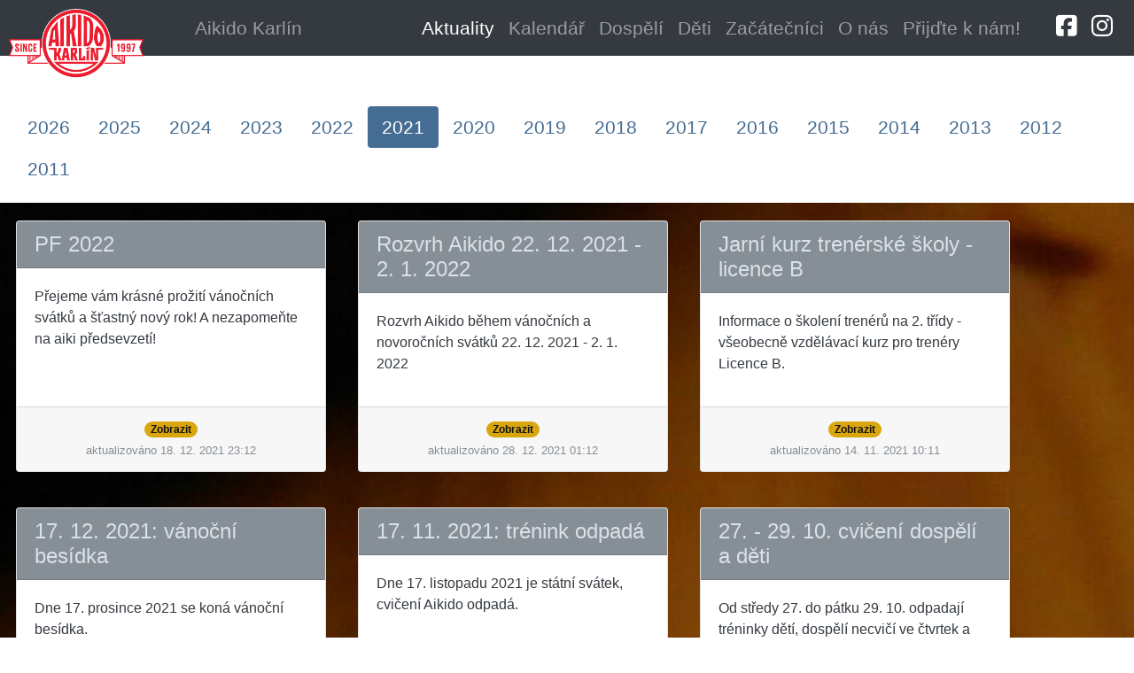

--- FILE ---
content_type: text/html; charset=UTF-8
request_url: https://www.aikidokarlin.org/aktuality/2021
body_size: 4782
content:
<!DOCTYPE html><html lang="cs">

<head>
  <script>
  // Define dataLayer and the gtag function.
  window.dataLayer = window.dataLayer || [];
  function gtag(){dataLayer.push(arguments);}

  // Set default consent to 'denied' as a placeholder
  // Determine actual values based on your own requirements
  gtag('consent', 'default', {
    'ad_storage': 'denied',
    'ad_user_data': 'denied',
    'ad_personalization': 'denied',
    'analytics_storage': 'granted'
  });
  </script>
  <!-- Google Analytics -->
  <script async src="https://www.googletagmanager.com/gtag/js?id=UA-55328182-1"></script>
  <script>
    window.dataLayer = window.dataLayer || [];
    function gtag(){dataLayer.push(arguments);}
    gtag('js', new Date());
    gtag('config', 'UA-55328182-1');
    gtag('event', 'news');
  </script>
  
  <!-- Global site tag (gtag.js) - Google Ads: 1019310234 -->
  <script async src="https://www.googletagmanager.com/gtag/js?id=AW-1019310234"></script>
  <script>
    window.dataLayer = window.dataLayer || [];
    function gtag(){dataLayer.push(arguments);}
    gtag('js', new Date());

    gtag('config', 'AW-1019310234');

<br />
<b>Warning</b>:  Undefined variable $google_conversion in <b>/data/web/virtuals/219747/virtual/www/include/header.php</b> on line <b>57</b><br />

  </script>

  <!-- font awesome -->`
  <script src="https://kit.fontawesome.com/904b55194d.js" crossorigin="anonymous"></script>

  <meta charset="utf-8">
  <meta name="viewport" content="width=device-width, initial-scale=1, shrink-to-fit=no">
  <title>Aktuality | Aikido Karlín</title>

  <!-- CSS StyleSheets -->
  <link rel="stylesheet" href="https://cdnjs.cloudflare.com/ajax/libs/animate.css/4.1.1/animate.compat.css">
  <link rel="stylesheet" href="/css/aikido.css?v=20180923">
  
  <!--fav icons -->
  <link rel="apple-touch-icon" sizes="180x180" href="/apple-touch-icon.png">
  <link rel="icon" type="image/png" sizes="32x32" href="/favicon-32x32.png">
  <link rel="icon" type="image/png" sizes="16x16" href="/favicon-16x16.png">
  <link rel="manifest" href="/site.webmanifest">

  <!-- JavaScripts -->
  <script src="https://code.jquery.com/jquery-3.7.0.min.js" integrity="sha256-2Pmvv0kuTBOenSvLm6bvfBSSHrUJ+3A7x6P5Ebd07/g=" crossorigin="anonymous"></script>
 
  <!-- Meta info -->
  <meta name="msapplication-TileColor" content="#ffffff">
  <meta name="msapplication-TileImage" content="/ms-icon-144x144.png">
  <meta name="theme-color" content="#ffffff">
  </head>

<body>
  <!-- facebook SDK -->
  <div id="fb-root"></div>
  <script async defer crossorigin="anonymous" src="https://connect.facebook.net/cs_CZ/sdk.js#xfbml=1&version=v10.0&appId=172958152750885&autoLogAppEvents=1" nonce="lszlpw8v"></script>

  <nav id="navbar" class="navbar navbar-expand-lg fixed-top bg-dark navbar-dark">
    <a class="navbar-brand" href="/">
      <img src="/img/20-let-pruhledne.png" alt="Logo Aikido Karlín">
    </a>

    <button class="navbar-toggler" type="button" data-toggle="collapse" data-target="#navbarsDefault">
      <span class="navbar-toggler-icon"></span>
    </button>

    <div id="navbarsDefault" class="navbar-collapse collapse navbar-offset">
      <ul class="navbar-nav mr-auto">
        <li class="nav-item">
          <a class="nav-link" href="/">Aikido Karlín</a>
        </li>
      </ul>
      <ul class="navbar-nav">
        <li class="nav-item">
          <a class="nav-link active" href="/aktuality/">Aktuality</a>
        </li>
        <li class="nav-item">
          <a class="nav-link" href="/akce/">Kalendář</a>
        </li>
        <li class="nav-item">
          <a class="nav-link" href="/dospeli/">Dospělí</a>
        </li>
        <li class="nav-item">
          <a class="nav-link" href="/deti/">Děti</a>
        </li>
        <li class="nav-item">
          <a class="nav-link" href="/zacatecnici/">Začátečníci</a>
        </li>
        <li class="nav-item">
          <a class="nav-link" href="/dojo/">O&nbsp;nás</a>
        </li>
        <li class="nav-item">
          <a class="nav-link" href="/kontakt/">Přijďte&nbsp;k&nbsp;nám!</a>
        </li>
        <li class="nav-item d-flex align-items-center ml-lg-4">
          <a class="nav-link px-2" href="https://www.facebook.com/aikidokarlin/" target="social">
            <i class="fa fa-facebook-square text-white" aria-hidden="true"></i>
          </a>
          <a class="nav-link px-2" href="https://www.instagram.com/aikidokarlin/" target="social">
            <i class="fa fa-instagram text-white" aria-hidden="true"></i>
          </a>
        </li>
      </ul>
    </div>
  </nav>



  <main role="main" class="template-news">


    <!-- SEKCE SEZNAM AKTUALIT -->
    <section id="news">
      <div class="container-fluid section-nav">
        <ul class="nav nav-pills">
            <li class='nav-item'><a class='nav-link ' href='2026'>2026</a></li>
  <li class='nav-item'><a class='nav-link ' href='2025'>2025</a></li>
  <li class='nav-item'><a class='nav-link ' href='2024'>2024</a></li>
  <li class='nav-item'><a class='nav-link ' href='2023'>2023</a></li>
  <li class='nav-item'><a class='nav-link ' href='2022'>2022</a></li>
  <li class='nav-item'><a class='nav-link active' href='2021'>2021</a></li>
  <li class='nav-item'><a class='nav-link ' href='2020'>2020</a></li>
  <li class='nav-item'><a class='nav-link ' href='2019'>2019</a></li>
  <li class='nav-item'><a class='nav-link ' href='2018'>2018</a></li>
  <li class='nav-item'><a class='nav-link ' href='2017'>2017</a></li>
  <li class='nav-item'><a class='nav-link ' href='2016'>2016</a></li>
  <li class='nav-item'><a class='nav-link ' href='2015'>2015</a></li>
  <li class='nav-item'><a class='nav-link ' href='2014'>2014</a></li>
  <li class='nav-item'><a class='nav-link ' href='2013'>2013</a></li>
  <li class='nav-item'><a class='nav-link ' href='2012'>2012</a></li>
  <li class='nav-item'><a class='nav-link ' href='2011'>2011</a></li>
        </ul>
      </div>
      <div class="container-fluid section-img">
        <div class="card-deck text-dark">
          </div><div class='card-deck text-dark'>        <!-- card NEWS -->
        <div class="card sr-quick-once clickable">
            <h4 class="card-header bg-secondary text-white">
            <a href="/aktuality/PF2022" class="text-light">PF 2022</a></h4>
            <div class="card-body">
            <div class="card-text"><p>Přejeme vám krásné prožití vánočních svátků a šťastný nový rok! A nezapomeňte na aiki předsevzetí!</p>            </div>
            </div>
            <div class="card-footer text-center text-muted">
            <a href="/aktuality/PF2022" class="badge badge-pill badge-warning sr-button">Zobrazit</a><br>
            <small class="text-muted">aktualizováno 18. 12. 2021 23:12</small>

            </div>
        </div>
                <!-- card NEWS -->
        <div class="card sr-quick-once clickable">
            <h4 class="card-header bg-secondary text-white">
            <a href="/aktuality/202112_rozvrh" class="text-light">Rozvrh Aikido 22. 12. 2021 - 2. 1. 2022</a></h4>
            <div class="card-body">
            <div class="card-text"><p>Rozvrh Aikido během vánočních a novoročních svátků 22. 12. 2021 - 2. 1. 2022</p>            </div>
            </div>
            <div class="card-footer text-center text-muted">
            <a href="/aktuality/202112_rozvrh" class="badge badge-pill badge-warning sr-button">Zobrazit</a><br>
            <small class="text-muted">aktualizováno 28. 12. 2021 01:12</small>

            </div>
        </div>
                <!-- card NEWS -->
        <div class="card sr-quick-once clickable">
            <h4 class="card-header bg-secondary text-white">
            <a href="/aktuality/202202_licenceB" class="text-light">Jarní kurz trenérské školy - licence B</a></h4>
            <div class="card-body">
            <div class="card-text"><p>Informace o školení trenérů na 2. třídy - všeobecně vzdělávací kurz pro trenéry Licence B.</p>            </div>
            </div>
            <div class="card-footer text-center text-muted">
            <a href="/aktuality/202202_licenceB" class="badge badge-pill badge-warning sr-button">Zobrazit</a><br>
            <small class="text-muted">aktualizováno 14. 11. 2021 10:11</small>

            </div>
        </div>
                <!-- card NEWS -->
        <div class="card sr-quick-once clickable">
            <h4 class="card-header bg-secondary text-white">
            <a href="/aktuality/20211217_besidka" class="text-light">17. 12. 2021: vánoční besídka</a></h4>
            <div class="card-body">
            <div class="card-text"><p>Dne 17. prosince 2021 se koná vánoční besídka.</p>            </div>
            </div>
            <div class="card-footer text-center text-muted">
            <a href="/aktuality/20211217_besidka" class="badge badge-pill badge-warning sr-button">Zobrazit</a><br>
            <small class="text-muted">aktualizováno 18. 12. 2021 20:12</small>

            </div>
        </div>
                <!-- card NEWS -->
        <div class="card sr-quick-once clickable">
            <h4 class="card-header bg-secondary text-white">
            <a href="/aktuality/20211117_svatek" class="text-light">17. 11. 2021: trénink odpadá</a></h4>
            <div class="card-body">
            <div class="card-text"><p>Dne 17. listopadu 2021 je státní svátek, cvičení Aikido odpadá.</p>            </div>
            </div>
            <div class="card-footer text-center text-muted">
            <a href="/aktuality/20211117_svatek" class="badge badge-pill badge-warning sr-button">Zobrazit</a><br>
            <small class="text-muted">aktualizováno 13. 11. 2021 23:11</small>

            </div>
        </div>
                <!-- card NEWS -->
        <div class="card sr-quick-once clickable">
            <h4 class="card-header bg-secondary text-white">
            <a href="/aktuality/202110_svatek" class="text-light">27. - 29. 10. cvičení dospělí a děti </a></h4>
            <div class="card-body">
            <div class="card-text"><p>Od středy 27. do pátku 29. 10. odpadají tréninky dětí, dospělí necvičí ve čtvrtek a pátek.</p>            </div>
            </div>
            <div class="card-footer text-center text-muted">
            <a href="/aktuality/202110_svatek" class="badge badge-pill badge-warning sr-button">Zobrazit</a><br>
            <small class="text-muted">aktualizováno 20. 10. 2021 11:10</small>

            </div>
        </div>
                <!-- card NEWS -->
        <div class="card sr-quick-once clickable">
            <h4 class="card-header bg-secondary text-white">
            <a href="/aktuality/20210928_svatek" class="text-light">28. 9. 2021: trénink odpadá</a></h4>
            <div class="card-body">
            <div class="card-text"><p>V úterý 28. září 2021 je státní svátek, cvičení Aikido odpadá.</p>            </div>
            </div>
            <div class="card-footer text-center text-muted">
            <a href="/aktuality/20210928_svatek" class="badge badge-pill badge-warning sr-button">Zobrazit</a><br>
            <small class="text-muted">aktualizováno 24. 09. 2021 11:09</small>

            </div>
        </div>
                <!-- card NEWS -->
        <div class="card sr-quick-once clickable">
            <h4 class="card-header bg-secondary text-white">
            <a href="/aktuality/20210917_party" class="text-light">17. 9. 2021: otevření sezóny</a></h4>
            <div class="card-body">
            <div class="card-text"><p>V pátek 17. září budeme úklizet dojo a poté se koná schůze k otevření sezóny</p>            </div>
            </div>
            <div class="card-footer text-center text-muted">
            <a href="/aktuality/20210917_party" class="badge badge-pill badge-warning sr-button">Zobrazit</a><br>
            <small class="text-muted">aktualizováno 11. 09. 2021 23:09</small>

            </div>
        </div>
                <!-- card NEWS -->
        <div class="card sr-quick-once clickable">
            <h4 class="card-header bg-secondary text-white">
            <a href="/aktuality/2021_aikido" class="text-light">Rozvrh aikido v sezóně 2021/2022</a></h4>
            <div class="card-body">
            <div class="card-text"><p>Rozvrh aikido v sezóně 2021/2022</p>            </div>
            </div>
            <div class="card-footer text-center text-muted">
            <a href="/aktuality/2021_aikido" class="badge badge-pill badge-warning sr-button">Zobrazit</a><br>
            <small class="text-muted">aktualizováno 11. 09. 2021 23:09</small>

            </div>
        </div>
                <!-- card NEWS -->
        <div class="card sr-quick-once clickable">
            <h4 class="card-header bg-secondary text-white">
            <a href="/aktuality/202109_rozvrh" class="text-light">Rozvrh aikido 30. 8. - 10. 9. 2021</a></h4>
            <div class="card-body">
            <div class="card-text"><p>Upravený rozvrh cvičení aikido na začátku sezóny</p>            </div>
            </div>
            <div class="card-footer text-center text-muted">
            <a href="/aktuality/202109_rozvrh" class="badge badge-pill badge-warning sr-button">Zobrazit</a><br>
            <small class="text-muted">aktualizováno 11. 09. 2021 23:09</small>

            </div>
        </div>
                <!-- card NEWS -->
        <div class="card sr-quick-once clickable">
            <h4 class="card-header bg-secondary text-white">
            <a href="/aktuality/20210812_boken" class="text-light">12. 8. 2021: boken na Vinohradech</a></h4>
            <div class="card-body">
            <div class="card-text"><p>Boken tento čtvrtek proběhne v parku na Vinohradech. Sraz v 18 hodin před hlavním vchodem.</p>            </div>
            </div>
            <div class="card-footer text-center text-muted">
            <a href="/aktuality/20210812_boken" class="badge badge-pill badge-warning sr-button">Zobrazit</a><br>
            <small class="text-muted">aktualizováno 10. 08. 2021 21:08</small>

            </div>
        </div>
                <!-- card NEWS -->
        <div class="card sr-quick-once clickable">
            <h4 class="card-header bg-secondary text-white">
            <a href="/aktuality/ushiro_kiri_otoshi_euro_2021" class="text-light">video: ushiro kiri otoshi na Euro 2021</a></h4>
            <div class="card-body">
            <div class="card-text"><p>Porovnejte provedení ushiro kiri otoshi na Euro 2021 a v dojo</p>            </div>
            </div>
            <div class="card-footer text-center text-muted">
            <a href="/aktuality/ushiro_kiri_otoshi_euro_2021" class="badge badge-pill badge-warning sr-button">Zobrazit</a><br>
            <small class="text-muted">aktualizováno 30. 08. 2021 14:08</small>

            </div>
        </div>
                <!-- card NEWS -->
        <div class="card sr-quick-once clickable">
            <h4 class="card-header bg-secondary text-white">
            <a href="/aktuality/202107_boken_vinohrady" class="text-light">22. 7. a 12. 8. boken u Sokola Vinohrady</a></h4>
            <div class="card-body">
            <div class="card-text"><p>Ve čtvrtek 22. 7. a 12. 8. cvičíme boken u Sokola Vinohrady</p>            </div>
            </div>
            <div class="card-footer text-center text-muted">
            <a href="/aktuality/202107_boken_vinohrady" class="badge badge-pill badge-warning sr-button">Zobrazit</a><br>
            <small class="text-muted">aktualizováno 10. 08. 2021 21:08</small>

            </div>
        </div>
                <!-- card NEWS -->
        <div class="card sr-quick-once clickable">
            <h4 class="card-header bg-secondary text-white">
            <a href="/aktuality/2021_prazdniny" class="text-light">Cvičení o prázdninách</a></h4>
            <div class="card-body">
            <div class="card-text"><p>Rozvrh cvičení během prázdnin</p>            </div>
            </div>
            <div class="card-footer text-center text-muted">
            <a href="/aktuality/2021_prazdniny" class="badge badge-pill badge-warning sr-button">Zobrazit</a><br>
            <small class="text-muted">aktualizováno 27. 06. 2021 21:06</small>

            </div>
        </div>
                <!-- card NEWS -->
        <div class="card sr-quick-once clickable">
            <h4 class="card-header bg-secondary text-white">
            <a href="/aktuality/202106_party" class="text-light">25. 6. 2021: ukončení sezóny - párty</a></h4>
            <div class="card-body">
            <div class="card-text"><p>V pátek 25. 6. od 19:30 v AK ukončení sezóny - párty.</p>            </div>
            </div>
            <div class="card-footer text-center text-muted">
            <a href="/aktuality/202106_party" class="badge badge-pill badge-warning sr-button">Zobrazit</a><br>
            <small class="text-muted">aktualizováno 27. 06. 2021 21:06</small>

            </div>
        </div>
                <!-- card NEWS -->
        <div class="card sr-quick-once clickable">
            <h4 class="card-header bg-secondary text-white">
            <a href="/aktuality/2021_cviceni" class="text-light">Aikido dospělí a děti (od 15. května)</a></h4>
            <div class="card-body">
            <div class="card-text"><p>Sledujte aktuální rozvrh cvičení, aktualizovaný podle nařízení vlády</p>            </div>
            </div>
            <div class="card-footer text-center text-muted">
            <a href="/aktuality/2021_cviceni" class="badge badge-pill badge-warning sr-button">Zobrazit</a><br>
            <small class="text-muted">aktualizováno 27. 06. 2021 21:06</small>

            </div>
        </div>
                <!-- card NEWS -->
        <div class="card sr-quick-once clickable">
            <h4 class="card-header bg-secondary text-white">
            <a href="/aktuality/202105_boken" class="text-light">Boken 4. a 6. května</a></h4>
            <div class="card-body">
            <div class="card-text"><p>Úterý a čtvrtek od 18 hodin cvičíme boken v parku Invalidovna.</p>            </div>
            </div>
            <div class="card-footer text-center text-muted">
            <a href="/aktuality/202105_boken" class="badge badge-pill badge-warning sr-button">Zobrazit</a><br>
            <small class="text-muted">aktualizováno 15. 05. 2021 17:05</small>

            </div>
        </div>
                <!-- card NEWS -->
        <div class="card sr-quick-once clickable">
            <h4 class="card-header bg-secondary text-white">
            <a href="/aktuality/202104_video" class="text-light">video: ukemi, boken</a></h4>
            <div class="card-body">
            <div class="card-text"><p>Video z cvičení ukemi v rouškách a boken - Kurai Tachi, Randori</p>            </div>
            </div>
            <div class="card-footer text-center text-muted">
            <a href="/aktuality/202104_video" class="badge badge-pill badge-warning sr-button">Zobrazit</a><br>
            <small class="text-muted">aktualizováno 13. 04. 2021 22:04</small>

            </div>
        </div>
                <!-- card NEWS -->
        <div class="card sr-quick-once clickable">
            <h4 class="card-header bg-secondary text-white">
            <a href="/aktuality/202104_velikonoce" class="text-light">foto: Krásné Velikonoce!</a></h4>
            <div class="card-body">
            <div class="card-text">Krásné Velikonoce! A tvořte...            </div>
            </div>
            <div class="card-footer text-center text-muted">
            <a href="/aktuality/202104_velikonoce" class="badge badge-pill badge-warning sr-button">Zobrazit</a><br>
            <small class="text-muted">aktualizováno 5. 04. 2021 10:04</small>

            </div>
        </div>
                <!-- card NEWS -->
        <div class="card sr-quick-once clickable">
            <h4 class="card-header bg-secondary text-white">
            <a href="/aktuality/2021_parkovani" class="text-light">Parkování u dojo</a></h4>
            <div class="card-body">
            <div class="card-text"><p>U dojo máme vyhrazeno jedno parkovací místo.</p>            </div>
            </div>
            <div class="card-footer text-center text-muted">
            <a href="/aktuality/2021_parkovani" class="badge badge-pill badge-warning sr-button">Zobrazit</a><br>
            <small class="text-muted">aktualizováno 15. 05. 2021 17:05</small>

            </div>
        </div>
                <!-- card NEWS -->
        <div class="card sr-quick-once clickable">
            <h4 class="card-header bg-secondary text-white">
            <a href="/aktuality/202103_otuzovani" class="text-light">video: Otužování v Aikido Karlín</a></h4>
            <div class="card-body">
            <div class="card-text"><p>Zlepšování imunity, Mráz - nejlepší děda...</p>            </div>
            </div>
            <div class="card-footer text-center text-muted">
            <a href="/aktuality/202103_otuzovani" class="badge badge-pill badge-warning sr-button">Zobrazit</a><br>
            <small class="text-muted">aktualizováno 4. 03. 2021 10:03</small>

            </div>
        </div>
                <!-- card NEWS -->
        <div class="card sr-quick-once clickable">
            <h4 class="card-header bg-secondary text-white">
            <a href="/aktuality/202002_boken" class="text-light">video: Jedeme (boken)</a></h4>
            <div class="card-body">
            <div class="card-text"><p>Ani déšť, ani mráz na Karlíňáky neplatí!</p>            </div>
            </div>
            <div class="card-footer text-center text-muted">
            <a href="/aktuality/202002_boken" class="badge badge-pill badge-warning sr-button">Zobrazit</a><br>
            <small class="text-muted">aktualizováno 11. 02. 2021 22:02</small>

            </div>
        </div>
                <!-- card NEWS -->
        <div class="card sr-quick-once clickable">
            <h4 class="card-header bg-secondary text-white">
            <a href="/aktuality/pf2021" class="text-light">video: PF 2021</a></h4>
            <div class="card-body">
            <div class="card-text"><p>Aikido Karlín přeje krásné prožití vánočních svátků a vše nejlepší do Nového roku</p>            </div>
            </div>
            <div class="card-footer text-center text-muted">
            <a href="/aktuality/pf2021" class="badge badge-pill badge-warning sr-button">Zobrazit</a><br>
            <small class="text-muted">aktualizováno 20. 12. 2020 21:12</small>

            </div>
        </div>
                <!-- card NEWS -->
        <div class="card sr-quick-once clickable">
            <h4 class="card-header bg-secondary text-white">
            <a href="/aktuality/2020_pes" class="text-light">Cvičeme aikido (stupně PES) - dospělí a děti</a></h4>
            <div class="card-body">
            <div class="card-text"><p>Při stupni 4 podle stupnice PES cvičíme venku, při stupni 3 se vracíme v omezeném režimu na tatami.</p>            </div>
            </div>
            <div class="card-footer text-center text-muted">
            <a href="/aktuality/2020_pes" class="badge badge-pill badge-warning sr-button">Zobrazit</a><br>
            <small class="text-muted">aktualizováno 3. 12. 2020 14:12</small>

            </div>
        </div>
                <!-- card NEWS -->
        <div class="card sr-quick-once clickable">
            <h4 class="card-header bg-secondary text-white">
            <a href="/aktuality/202011_video" class="text-light">video: pády, ukemi, boken</a></h4>
            <div class="card-body">
            <div class="card-text"><p>Přinášíme nová video - pády, ukemi a boken</p>            </div>
            </div>
            <div class="card-footer text-center text-muted">
            <a href="/aktuality/202011_video" class="badge badge-pill badge-warning sr-button">Zobrazit</a><br>
            <small class="text-muted">aktualizováno 22. 11. 2020 21:11</small>

            </div>
        </div>
                </div>
      </div>
    </section>


    <!-- SECTION MORE INFO -->
    <section id="section-footer">
      <div class="container">
        <div class="row text-center">
          <div class="col-md-4 sr-reveal">
            <p>
              <a href="/zacatecnici/">
                <img class="img-responsive rounded-circle" src="/img/sq-aikido.jpg" alt="Chcete cvičit aikido?" />
              </a>
            </p>
            <h2>Chcete cvičit aikido?</h2>
            <p>Cvičení je vhodné pro muže i ženy, bez ohledu na věk či fyzickou kondici. Zveme Vás na hodiny náboru, kde se
              Vám bude věnovat vždy někdo zkušenější a vše potřebné Vám ukáže.</p>
            <p>
              <a href="/zacatecnici/" class="btn btn-outline-primary" role="button">Jak začít</a>
            </p>
            <p>
              <a href="/files/" class="btn btn-outline-primary" role="button">Texty o aikidu</a>
            </p>
          </div>

          <div class="col-md-4 sr-reveal">
            <p>
              <a href="/dospeli/">
                <img class="img-responsive rounded-circle sr-icons" src="/img/sq-kalendar.jpg" alt="Chcete cvičit aikido?" />
              </a>
            </p>

            <h2>Tréninky</h2>
            <p>Lekce aikido jsou rozděleny podle náročnosti (17&nbsp;hodin&nbsp;týdně) a druhu cvičeni. Cvičení probíhají ráno, v poledne a večer.</p>
            <p>
              <a href="/dospeli/" class="btn btn-outline-primary" role="button">Rozvrh lekcí aikido</a>
            </p>
            <p>
              <a href="/dojo/aktivity/" class="btn btn-outline-primary" role="button">Ostatní aktivity</a>
            </p>
          </div>

          <div class="col-md-4 sr-reveal">
            <p>
              <a href="/kontakt/">
                <img class="img-responsive rounded-circle sr-icons" src="/img/home-map.jpg" alt="Chcete cvičit aikido?" />
              </a>
            </p>

            <h2>Kde nás najdete</h2>
            <address>
              <strong>Aikido Karlín</strong>
              <br> Křižíkova 48
              <br> 186 00 Praha 8</address>
            <address>
              <strong>Metro:</strong> Křižíkova, trasa B
            </address>
            <p style="margin-top: 20px;">
              <a href="/kontakt/" class="btn btn-outline-primary" role="button">Kontakt</a>
            </p>

          </div>
        </div>
      </div>
    </section>
    </main>

  <script src="https://cdnjs.cloudflare.com/ajax/libs/popper.js/1.12.3/umd/popper.min.js"></script>
  <script src="https://maxcdn.bootstrapcdn.com/bootstrap/4.0.0-beta.2/js/bootstrap.min.js" integrity="sha384-alpBpkh1PFOepccYVYDB4do5UnbKysX5WZXm3XxPqe5iKTfUKjNkCk9SaVuEZflJ"
    crossorigin="anonymous"></script>
  <script src="https://unpkg.com/scrollreveal/dist/scrollreveal.min.js"></script>
  <script src="/js/aikido.js?v=20180922"></script>

  <script>
    $(function () {
      $('[data-toggle="tooltip"]').tooltip()
    })
  </script>

  <script src="https://www.google.com/recaptcha/api.js?onload=renderGoogleInvisibleRecaptcha&render=explicit"
      async defer>
  </script>

</body>

</html>

--- FILE ---
content_type: text/css
request_url: https://www.aikidokarlin.org/css/aikido.css?v=20180923
body_size: 1456
content:
/* BOOTSTRAP MAIN */
@import url('_custom.css');

/* FONTY */
@import url('https://maxcdn.bootstrapcdn.com/font-awesome/4.7.0/css/font-awesome.min.css');

/* EXTERNAL CSS */
@import url('_images.css');

/* přepsání deklarací pro specifické stránky */
@import url('_home.css');
@import url('_aktuality.css');
@import url('_akce.css?v3');
@import url('_classes.css');
@import url('_zacatecnici.css?v2');
@import url('_dojo.css');
@import url('_kontakt.css');
@import url('_dospeli.css');

/* NAVIGATION */
main {
    padding-top: 3.5rem;
  }

.nav-item {
  font-size: 1.3rem;
}

.nav-item .fa {
  font-size: 1.7rem;
}

nav .navbar-brand img {
  position: absolute;
  top: 10px;
  left: 10px;
  height: 78px;
}

@media (min-width: 992px) {
  #navbarsDefault.navbar-offset {
    padding-left: 180px; /* odsazení Aikido Karlín napravo od loga na desktopu */
  }

}
@media (max-width: 991.98px) {
  #navbarsDefault {
    margin-top: 60px; /* odsazení Aikido Karlín dolů od loga na mobilu */
  }
}


/* SECTIONS COMMONS */
section .dark-overlay {
  background-color: rgba(0, 0, 0, 0.7);
}

section {
    padding-top: 5rem !important;
    padding-bottom: 5rem !important;
}

.section-img {
  background: url("../img/bg-people.jpg") no-repeat;
  background-size: cover;
  color: white;
  min-height: 95vh;
}

.bg-cofee {
  background-image: url('../img/bg-kafe.jpg');
}

.bg-blbejden {
  background-image: url('../files/2019blbejden.png');
}

.bg-order {
  background-image: url('../img/bg-order.jpg');
}

#section-article {
  min-height: 10rem;
  padding: 30px;
}

.container.imgtext p,
.container.imgtext blockquote
{
    font-size: 1.5rem;
}

.container.imgtext blockquote {
  font-style: italic;
}

.container.imgtext p.lead
{
    font-size: 2rem;
}

/* RECAPTCHA */

.grecaptcha-badge {
  margin-left: auto;
  margin-right: auto;
  position: relative;
  top: -10px;
}
button.g-recaptcha {
  margin-top: 20px;
}


/* BUTTONS */

/*<a href="#section-news-list" class="scroll-down">Dolů</a>*/
.scroll-down {
  position: absolute;
  bottom: 20px;  
  left: 50%;
  margin-left: -16px;
  display: block;
  width: 32px;
  height: 32px;
  border: 2px solid #FFF;
  background-size: 14px auto;
  border-radius: 50%;
  z-index: 2;
  -webkit-transition: all .2s ease-in;
  transition: all .2s ease-in;
}
.scroll-down:before {
    position: absolute;
    top: calc(50% - 8px);
    left: calc(50% - 6px);
    transform: rotate(-45deg);
    display: block;
    width: 12px;
    height: 12px;
    content: "";
    border: 2px solid white;
    border-width: 0px 0 2px 2px;
}

.dark.scroll-down, .dark.scroll-down:before {
  border-color: #456C92;
}
.dark.scroll-down {
  top: -80px;
}

/* animace */
div.bounceInUp {
  -vendor-animation-duration: 5s;
  -vendor-animation-delay: 3s;
}

/*
.sr-reveal, .sr-reveal-once, .sr-quick, .sr-quick-once, .sr-delayed, .sr-delayed-once {
  visibility: hidden;
}
*/
.sr-delayed, .sr-delayed-once {
  visibility: hidden;
}

/* PICTURES */
.img-small {
    width: 7vw;
    height: 7vw;
    min-width: 120px;
    min-height: 120px;
}

img.img-thumbnail:hover {
  opacity: 0.7;
}

.bg-circle {  /* text, napozadí modré kolečko*/
  background-image: url(../img/circle.png);
  background-repeat: no-repeat;
  background-size: contain;
  background-position: center center;
  min-height: 100px;
  color: white !important;
  text-align: center;
  display: flex;
  justify-content: center; /* align horizontal */
  align-items: center; /* align vertical */
}
.bg-circle a{
  color: white !important;
}

img.large {
  max-width: 95%;
}

/* OTHER */
.display-5 {
  font-size: 2rem;
  font-weight: 300;
  line-height: 1.2; }

.display-6 {
    font-size: 1.5rem;
    font-weight: 300;
    line-height: 1.2; }

.card-body:hover {
  background-color: #daa60d;
}

.nounderline, .nounderline:hover, .nounderline a, .nounderline a:hover {
  text-decoration: none !important;
}

.red, .warning {
  color: red;
}

--- FILE ---
content_type: text/css
request_url: https://www.aikidokarlin.org/css/_home.css
body_size: 51
content:
/* SECTIONS HOMEPAGE */

.template-homepage #intro {
    background-image: url("../img/bg-people.jpg");
}

.template-homepage #intro .col {
    margin-top: 5vh;
    margin-bottom: 5vh;
}

.template-homepage #intro .card {
    opacity: 0.9;
}

.template-homepage #events {
    min-height: 30vh;
}


--- FILE ---
content_type: text/css
request_url: https://www.aikidokarlin.org/css/_aktuality.css
body_size: 72
content:
/* SECTION NEWS */

#news .card {
    min-width: 350px;
    max-width: 20vw;
    margin: 20px 18px;
}

#news {
    padding-top: 2.5rem !important;
}

#news .section-img {
    min-height: 95vh;
}

#news .section-nav {
    padding-bottom: 15px;
}
    

#news .section-img {
    background-image: url('../img/bg-kafe.jpg');
}

--- FILE ---
content_type: text/css
request_url: https://www.aikidokarlin.org/css/_akce.css?v3
body_size: 76
content:
/* SECTION EVENTS */

#events .card {
    min-width: 350px;
    max-width: 20vw;
    margin: 20px 18px;
}

#events {
    padding-top: 2.5rem !important;
}

#events .section-img {
    min-height: 95vh;
}

#events .section-nav {
    padding-bottom: 15px;
}
    
#events .section-img {
    background-image: url('../img/bg-people.jpg');
}

--- FILE ---
content_type: text/css
request_url: https://www.aikidokarlin.org/css/_classes.css
body_size: 174
content:
/* SECTIONS DOSPĚLÍ, DĚTI */

.template-dospeli #timetable
{
    background-image: url("../img/bg-people.jpg") !important;     
}

#exams .card {
    width: 18rem;    
    min-width: 170px;
    margin: 2rem;
}

#exams .card a
{
    color: white;
}


.template-deti #timetable
{
    background-image: url("../img/bg-deti.jpg") !important;
}

.template-deti #newbie .fa {
    color: #333;
    background: #fff;
    padding: 4px;
    border-radius: 5px;
    font-size: 25%; }

.gallery .img-thumbnail {
    width: 22%;
}

--- FILE ---
content_type: text/css
request_url: https://www.aikidokarlin.org/css/_zacatecnici.css?v2
body_size: 44
content:
/* SECTIONS ZAČÁTEČNÍCI */

.template-zacatecnici #intro {
    background-image: url("../img/bg-trhy.jpg");
}

.template-zacatecnici #media .img-thumbnail {
    max-width: 14%;
    max-height: 120px;
}

--- FILE ---
content_type: text/css
request_url: https://www.aikidokarlin.org/css/_dojo.css
body_size: 165
content:
/* Carousel base class */
  .carousel {
    margin-bottom: 4rem;
  }
  /* Since positioning the image, we need to help out the caption */
  .carousel-caption {
    bottom: 3rem;
    z-index: 10;
  }
  
  /* Declare heights because of positioning of img element */
  .carousel-item {
    height: 80vh;
    background-color:rgba(0, 0, 0, 0.7);
}

  .carousel-item .carousel-caption {
    background-color: rgba(0, 0, 0, 0.7);
    color: lightgray;
  }

  .carousel-item > img {
    position: absolute;
    top: 0;
    left: 0;
  }

  .carousel-caption h1 {
      font-size: 5vh;
  }
  
  .carousel-caption p {
    font-size: 3vh;
}


--- FILE ---
content_type: text/css
request_url: https://www.aikidokarlin.org/css/_kontakt.css
body_size: -56
content:
.template-kontakt #map iframe {
    margin-top: -8vh;
    height: 60vh;
}


--- FILE ---
content_type: text/css
request_url: https://www.aikidokarlin.org/css/_dospeli.css
body_size: 74
content:
/* SECTION EXAMS */

#exams .card {
    min-width: 350px;
    max-width: 20vw;
    margin: 20px 18px;
}

#exams {
    padding-top: 2.5rem !important;
}

#exams .section-img {
    min-height: 95vh;
}

#exams .section-nav {
    padding-bottom: 15px;
}

#exams .section-img {
    background-image: url('../img/bg-people.jpg');
}

--- FILE ---
content_type: application/javascript
request_url: https://www.aikidokarlin.org/js/aikido.js?v=20180922
body_size: 1594
content:
(function ($) {
    "use strict"; // Start of use strict

    // jQuery for page scrolling feature - requires a.href #
    // Select all links with hashes
    $('a[href*="#"]')
    // Remove links that don't actually link to anything
    .not('[href="#"]')
    .not('[href="#0"]')
    .not('[href="#carousel"]')
    .not('[href="#exams"]')
    .not('[href="#list"]')
    .click(function(event) {
    // On-page links
    if (
        location.pathname.replace(/^\//, '') == this.pathname.replace(/^\//, '') 
        && 
        location.hostname == this.hostname
    ) {
        // Figure out element to scroll to
        var target = $(this.hash);
        target = target.length ? target : $('[name=' + this.hash.slice(1) + ']');        
        // Does a scroll target exist?
        if (target.length) {
        // Only prevent default if animation is actually gonna happen
            event.preventDefault();
            var navOffset = $('#navbar').height();
            
            $('html, body').animate({
                scrollTop: $(this.hash).offset().top - navOffset
            }, 1000, function() {
                return; //return window.history.pushState(null, null, this.hash);
            });
        }
      }
    });



    //KLIKACÍ KARTY
    $(".clickable").click(function(e) {
        var target = $(e.target);
        if (target[0].tagName=='A') {
            //klasicky odkaz v boxu
            return true;    
        } else
        {
            //klikl mimo odkaz
            window.location = $(this).find("a").attr("href"); 
            return false;
        }
        
    });


    // Initialize and Configure Scroll Reveal Animation
    window.sr = ScrollReveal();
    sr.reveal('.sr-icons', {
        duration: 600,
        scale: 0.3,
        distance: '0px',
        reset: true
    }, 200);
    sr.reveal('.sr-button', {
        duration: 2000,
        delay: 300,
        reset: true
    });
    sr.reveal('.sr-reveal', {
        duration: 600,
        scale: 0.3,
        distance: '0px',
        reset: true
    }, 200);
    sr.reveal('.sr-reveal-once', {
        duration: 600,
        scale: 0.3,
        distance: '0px'
    }, 200);
    sr.reveal('.sr-quick', {
        duration: 750,
        scale: 0.3,
        distance: '0px',
        reset: true,
        mobile: false
    }, 100);
    sr.reveal('.sr-quick-once', {
        duration: 750,
        scale: 0.3,
        distance: '0px',
        mobile: false
    }, 100);
    sr.reveal('.sr-delayed', {
        duration: 1000,
        delay: 500,
        scale: 0.3,
        distance: '0px',
        reset: true
    }, 200);
    sr.reveal('.sr-delayed-once', {
        duration: 1000,
        delay: 500,
        scale: 0.3,
        distance: '0px'
    }, 200);
})(jQuery); // End of use strict


function showImage(img) {
    // Get the modal
    var modal = document.getElementById("myModal");
    if (modal == null) {
       $("body").append('<div id="myModal" class="modal"><span class="close">&times;</span><img class="modal-content" id="img01"><div id="caption"></div></div>');
       modal = document.getElementById("myModal");
    }

    // Get the image and insert it inside the modal - use its "alt" text as a caption
    var modalImg = document.getElementById("img01");
    var captionText = document.getElementById("caption");
    modal.style.display = "block";
    modalImg.src = img.src.replace("-small", "");
    captionText.innerHTML = img.alt;

    // Get the <span> element that closes the modal
    // When the user clicks on <span> (x) or img, close the modal
    var span = document.getElementsByClassName("close")[0];
    span.onclick = function() { 
        modal.style.display = "none";
    }
    modalImg.onclick = function() { 
        modal.style.display = "none";
    }
    modal.onclick = function() { 
        modal.style.display = "none";
    }
}



/* GOOGLE INVISIBLE RECAPTCHA */
function onSubmitNewsletter(token) {
    document.getElementById("form-newsletter").submit();
  }

var onloadCallback = function() {
    grecaptcha.render('recaptchaId', {
        'sitekey' : '6LcUnCUUAAAAAHe1ND9dUcJqhdsDuPisLrWTGC2L'
    });
};

var renderGoogleInvisibleRecaptcha = function() {
  for (var i = 0; i < document.forms.length; ++i) {
    var form = document.forms[i];
    var holder = form.querySelector('.recaptcha-holder');
    if (null === holder){
      continue;
    }

    (function(frm){

      var holderId = grecaptcha.render(holder,{
        'sitekey': '6LcUnCUUAAAAAHe1ND9dUcJqhdsDuPisLrWTGC2L',
        'size': 'invisible',
        'badge' : 'inline', // possible values: bottomright, bottomleft, inline
        'callback' : function (recaptchaToken) {
          HTMLFormElement.prototype.submit.call(frm);
        }
      });

      frm.onsubmit = function (evt){
        evt.preventDefault();
        grecaptcha.execute(holderId);
      };

    })(form);
  }
};

